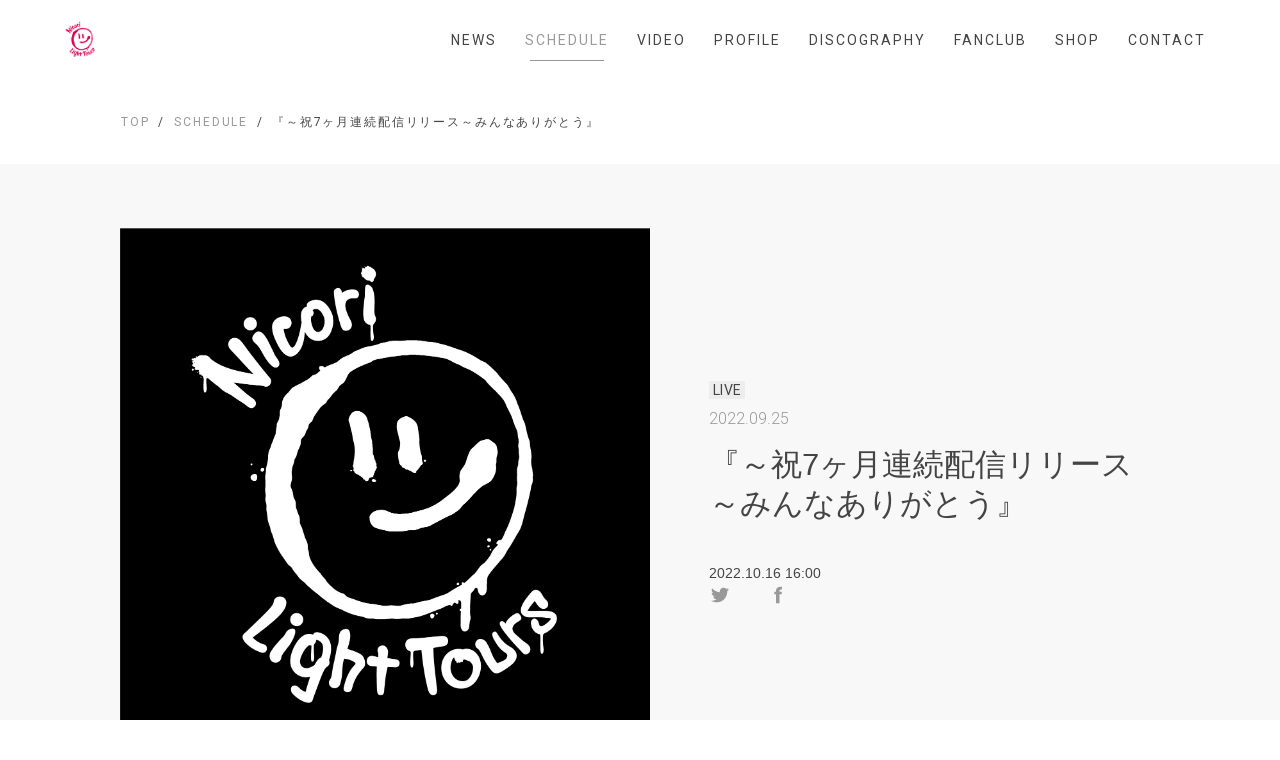

--- FILE ---
content_type: text/html; charset=utf-8
request_url: https://nicorilighttours.com/schedule/10503
body_size: 15133
content:
<!DOCTYPE html>
<html lang="ja">

<head>
  
  
<meta charset="UTF-8">
<title>『～祝7ヶ月連続配信リリース～みんなありがとう』 | Nicori Light Tours | ニコリライトツアーズ Official Site</title>
<meta name="viewport"
      content="width=device-width,initial-scale=1.0,minimum-scale=1.0,maximum-scale=1.0,user-scalable=no">
<link rel="stylesheet" type="text/css" href="/css/template_1/common.css">
<link rel="shortcut icon" href="https://storage.googleapis.com/image.fanicon.net/cms/1623056569431_QvOraZ1cVc.jpg">
<script src="https://ajax.googleapis.com/ajax/libs/jquery/2.1.4/jquery.min.js"></script>

<meta property="og:title" content="『～祝7ヶ月連続配信リリース～みんなありがとう』 | Nicori Light Tours | ニコリライトツアーズ Official Site"/>
<meta property="og:type" content="website"/>
<meta property="og:url" content="https://nicorilighttours.com/schedule/10503"/>
<meta property="og:image" content="https://storage.googleapis.com/image.fanicon.net/cms/1623058247039_31PgrzjfNm.jpg"/>
<meta property="og:image:width" content="1200"/>
<meta property="og:image:height" content="630"/>
<meta property="og:site_name" content="『～祝7ヶ月連続配信リリース～みんなありがとう』 | Nicori Light Tours | ニコリライトツアーズ Official Site">
<meta property="og:locale" content="ja_JP"/>

<meta name="twitter:card" content="summary_large_image">
<meta name="twitter:title" content="『～祝7ヶ月連続配信リリース～みんなありがとう』 | Nicori Light Tours | ニコリライトツアーズ Official Site">
<meta name="twitter:image" content="https://storage.googleapis.com/image.fanicon.net/cms/1623058247039_31PgrzjfNm.jpg"/>
<meta name="twitter:image:width" content="450">
<meta name="twitter:image:height" content="299">
<meta name="twitter:app:country" content="jp">



</head>

<body class="schedule-page">
<div class="">
  <header class="header">
  <div class="container">
    <div class="header__wrapper">
      <div class="header__logo">
        <a href="/"><img src="https://storage.googleapis.com/image.fanicon.net/cms/1623056565831_h5m4yNp7Di.jpg"></a>
      </div>
      <div class="header__nav">
        <nav class="header__nav-wrapper">
          <ul class="nav-list">
            
              <li class="nav-item">
                <a class="nav-item__link " href="/news">NEWS</a>
              </li>
            
              <li class="nav-item">
                <a class="nav-item__link active " href="/schedule">SCHEDULE</a>
              </li>
            
              <li class="nav-item">
                <a class="nav-item__link " href="/video">VIDEO</a>
              </li>
            
              <li class="nav-item">
                <a class="nav-item__link " href="/profile">PROFILE</a>
              </li>
            
              <li class="nav-item">
                <a class="nav-item__link " href="/discography">DISCOGRAPHY</a>
              </li>
            
            
              <li class="nav-item">
                <a class="nav-item__link" href="https://fanicon.net/fancommunities/3349" target="_blank">FANCLUB</a>
              </li>
            
            
              <li class="nav-item">
                <a class="nav-item__link" href="https://fanicon.net/web/shops/3349" target="_blank">SHOP</a>
              </li>
            
            
              <li class="nav-item">
                <a class="nav-item__link " href="/contact">CONTACT</a>
              </li>
            
          </ul>
        </nav>
      </div>
      <div class="header__nav-toggle">
        <div>
          <span></span>
          <span></span>
          <span></span>
        </div>
      </div>
    </div>
  </div>
</header>


  <div class="main">
    
    <div class="breadcrumbs">
  <div class="container">
    <ul class="breadcrumbs__wrapper">
      
      
        
          <li class="breadcrub">
            <a href="/" class="breadcrub__link">TOP</a>
          </li>
        
      
        
          <li class="breadcrub">
            <a href="/schedule" class="breadcrub__link">SCHEDULE</a>
          </li>
        
      
        
          <li class="breadcrub"> 『～祝7ヶ月連続配信リリース～みんなありがとう』</li>
        
      
    </ul>
  </div>
</div>


    <div class="article">

      <div class="article-header">
        <div class="container">
          <div class="article-header__wrapper">
            <div class="article-header__img">
              <div class="article-header__img-wrapper">
                <img src="https://storage.googleapis.com/image.fanicon.net/cms/1623058247039_31PgrzjfNm.jpg">
              </div>
            </div>
            <div class="article-header__text">
              <div class="item__date">
                
                  <span class="label">LIVE</span>
                
                <span class="date">2022.09.25
                  
                </span>
              </div>
              <h1 class="article-header__title">『～祝7ヶ月連続配信リリース～みんなありがとう』</h1>
              <div class="article-header__description">
                
                  <div class="article-header__description__date">2022.10.16 16:00</div>
                
                
              </div>
              <div class="article-header__social-icons">
                <a class="twitter-share-button"
                  href="https://twitter.com/intent/tweet?text=%E3%80%8E%EF%BD%9E%E7%A5%9D7%E3%83%B6%E6%9C%88%E9%80%A3%E7%B6%9A%E9%85%8D%E4%BF%A1%E3%83%AA%E3%83%AA%E3%83%BC%E3%82%B9%EF%BD%9E%E3%81%BF%E3%82%93%E3%81%AA%E3%81%82%E3%82%8A%E3%81%8C%E3%81%A8%E3%81%86%E3%80%8F&url=https://nicorilighttours.com/schedule/10503">
                  <img src="/images/template_1/logo_twitter_g.svg">
                </a>
                <a href="https://www.facebook.com/sharer/sharer.php?u=https://nicorilighttours.com/schedule/10503">
                  <img src="/images/template_1/logo_facebook_g.svg">
                </a>
              </div>
            </div>
          </div>
        </div>
      </div>

      <div class="article-body">
        <div class="container">
          <div class="article-body__wrapper">
            <div class="article-text">
              <p>3月から9月にかけて&quot;ニコリの日&quot;である25日に、7ヶ月連続で配信リリースをしたNicori Light Tours。<br />
無事に全7曲リリースを終えた&ldquo;7ヶ月連続配信リリース&rdquo;の終了を祝して、「～祝7ヶ月連続配信リリース～みんなありがとう」Streaming Liveを開催いたします。<br />
<br />
この日は、連続配信リリース曲に加え、バラードで構成したライブとなり、いつもの激しいロックなライブとは違い、少し大人な雰囲気となるライブとなります。<br />
Nicori Light Toursの&ldquo;新しい側面&rdquo;を感じてもらえるライブになると思います。<br />
<br />
公演当日は、Twitterにてハッシュタグ #7ヶ月連続配信リリース をつけて投稿ください。<br />
<br />
この公演も、有料ライブ配信チケットの券種は2種あります。<br />
1つは「ライブ配信視聴とアーカイブ視聴3日間」ですが、<br />
もう1つは、上記に加え、アーカイブデータを後日お送りさせていただくチケットとなります。<br />
アーカイブ視聴期間が終了しても、アーカイブデータがあればいつでもご視聴いただけます！<br />
(アーカイブデータはデータ準備完了次第、登録されたメールアドレスにダウンロード先URLをお知らせいたします。)<br />
<br />
【出演】<br />
Nicori Light Tours<br />
<br />
【配信日時】<br />
「～祝7ヶ月連続配信リリース～みんなありがとう」(※どなたでもご購入いただけます)<br />
2022年10月16日(日)<br />
OPEN 15:50 / START 16:00<br />
(配信アーカイブ視聴期間：2022年10月19日(水)23:59までの3日間)<br />
<br />
【チケット料金】<br />
①通常チケット：￥3,500(税込) ＋ 手数料<br />
②アーカイブデータ付きチケット￥7,000(税込) ＋ 手数料<br />
※アーカイブデータはデータ準備完了次第、登録されたメールアドレスにダウンロード先URLをお知らせいたします。<br />
当公演のアーカイブデータ送信メールは｢zaikonetwork@zaikomail.com｣で送信予定です。<br />
｢zaikonetwork@zaikomail.com｣からのメールを受信できるように設定をお願い致します。<br />
<br />
【チケット販売期間】<br />
「～祝7ヶ月連続配信リリース～みんなありがとう」<br />
2022年9月25日(日)21:00～2022年10月19日(水)22:00<br />
<br />
【チケット購入ページ】<br />
「～祝7ヶ月連続配信リリース～みんなありがとう」配信チケット購入ページ(ZAIKO)<br />
<a href="https://unitedproducts.zaiko.io/item/351261" target="_blank">https://unitedproducts.zaiko.io/item/351261</a><br />
<br />
【お支払い方法】<br />
各種クレジットカード、コンビニ決済、PayPal、WeChat、Alipay<br />
<br />
【お問い合わせ】<br />
ZAIKO(フォーム：<a href="https://zaiko.io/contactus" target="_blank">https://zaiko.io/contactus</a>)<br />
<br />
【ご注意】<br />
※購入、視聴にはZAIKOのアカウント登録が必要です。<br />
※チケット購入者のみ視聴可能です。<br />
※ご本人のZAIKOアカウント以外では視聴いただけません。<br />
※各イベントの開始5分前になりましたら、視聴ページをリロードしてください。<br />
※途中から視聴した場合はその時点からのライブ配信となり、生配信中は巻き戻しての再生はできません。<br />
※アーカイブ期間中は何度でも視聴可能です。<br />
※アーカイブ期間中にもチケット購入可能です。<br />
※本公演は有料での配信ライブです。一切の権利は主催者が有します。カメラ・スマートフォンなどによる画面録画・撮影・録音は全て禁止いたします。また、動画サイトなどへの無断転載・共有を行った場合、法的責任に問われる場合がございます。<br />
※インターネット回線やシステム上のトラブルにより、配信映像や音声の乱れ、公演の一時中断・途中終了の可能性がございます。<br />
※動画視聴には高速で安定したインターネット回線が必要です。インターネットの接続が不安定な場合、配信クオリティが低下する可能性があります。お客様起因による視聴トラブルについては、配信者、及び当社は一切の責任を負いません。<br />
※閲覧に関わるインターネット通信費用はお客様のご負担となります。<br />
※データ通信量が多くなることが想定されるため、Wi-Fiのご利用を推奨いたします。<br />
※チケットご購入後の公演延期・中止以外の理由に伴うキャンセル・変更・払い戻しはできません。<br />
<br />
【動画視聴における推奨環境】<br />
[スマートフォン、タブレット]<br />
iOS 11.0以降(Safari最新バージョン)<br />
Android OS 5.0以降(Google Chrome最新バージョン)<br />
<br />
[パソコン]<br />
Windows 10以上/ MacOS 10.9以上(最新バージョンのGoogle Chrome、Safari、MS Edge、Firefox)のいずれかを視聴の際に必ずご用意ください。<br />
ご購入前に必ず推奨環境にて視聴が可能かご確認ください。<br />
また、端末やソフトウェアの故障や損傷がないことも確認してください。<br />
推奨環境以外は一切のサポートを致しかねます。<br />
<br />
▼下記よりライブ配信の視聴をお試しください。<br />
<a href="https://streaming.zaiko.io/buy/1mvO:5lN:73deb" target="_blank">https://streaming.zaiko.io/buy/1mvO:5lN:73deb</a><br />
<br />
【通信環境について】<br />
動画視聴には高速で安定したインターネット回線が必要です。<br />
圏外や電波が弱い場所ではないか、パケット残容量はあるかを必ず事前に確認してください。<br />
共有WiFiを使っている場合は、使用していない端末のWiFiをOFFにする、ルータとの間に障害となる物を置かないなど工夫してください。<br />
また、人混みやコンクリートで囲まれた場所は避けてください。<br />
本サービスを快適にご利用いただくため、上記事項をご確認の上本サービスをご利用ください。<br />
またお客様起因による視聴トラブルについては、配信者、及び当社は一切の責任を負いません。&nbsp;<br />
「注意事項」や「動画視聴における推奨環境」「通信環境について」に関する最新情報はZAIKOサイト内でご確認ください。https://zaiko.io/support<br />
<br />
▼ご自身のインターネット速度は下記よりご確認いただけます。<br />
<a href="https://fast.com/ja/" target="_blank">https://fast.com/ja/</a><br />
<br />
【新型コロナウイルス感染症対策に関して】<br />
ライブ配信に参加するメンバー及びスタッフの事前検温等、体調チェックを行うこと。<br />
配信場所内での「3密」を配慮した上で実施いたします。</p>

            </div>
          </div>
        </div>
      </div>

      <div class="pagination">
        <div class="container">
          <ul class="pagination__list">
            <li class="pagination__item">
              <a href="/schedule" class="pagination__link" onclick="history.back(); return false">BACK</a>
            </li>
          </ul>
        </div>
      </div>

    </div>
  </div>

  <footer class="footer">
  <div class="footer__social-icons">
    
      
        <a href="https://twitter.com/N__L__Tours" target="_blank" title=""><img src="/images/template_1/logo_twitter_g.svg"></a>
      
    
      
        <a href="https://www.youtube.com/channel/UCFQSqRA_3lkJBGEFH-odgZQ" target="_blank" title=""><img src="/images/template_1/logo_youtube_g.png"></a>
      
    
      
        <a href="https://www.tiktok.com/@n__l__tours?_t=8pdtkJOwA6c&amp;_r=1" target="_blank" title=""><img src="/images/template_1/logo_tik_tok_g.svg"></a>
      
    
      
        <a href="https://www.instagram.com/nicorilighttours/" target="_blank" title=""><img src="/images/template_1/logo_instagram_g.png"></a>
      
    
  </div>
  <div class="footer__copyright">@Nicori Light Tours | ニコリライトツアーズ Official Site</div>
  <div class="footer__powerd-by">Powered by Fanicon</div>
</footer>

</div>
<script src="/js/template_1/main.js"></script>


</body>

</html>


--- FILE ---
content_type: text/css
request_url: https://nicorilighttours.com/css/template_1/common.css
body_size: 48354
content:
@charset "UTF-8";
@import url("https://cdnjs.cloudflare.com/ajax/libs/Swiper/4.5.0/css/swiper.min.css");
@import url("https://fonts.googleapis.com/css2?family=Roboto+Condensed:wght@300&family=Roboto:ital,wght@0,100;0,300;0,400;0,500;0,700;1,100;1,300&display=swap");
html,
body,
h1,
h2,
h3,
h4,
h5,
ul,
ol,
dl,
li,
dt,
dd,
p,
div,
figure,
span,
img,
a,
table,
tr,
th,
td {
  margin: 0;
  padding: 0;
  border: 0;
  font-weight: normal;
  font-size: 100%;
  vertical-align: baseline;
  box-sizing: border-box; }

article,
header,
footer,
aside,
figure,
figcaption,
nav,
section {
  display: block; }

body {
  line-height: 1; }

ol,
ul {
  list-style: none;
  list-style-type: none; }

html {
  font-size: 62.5%; }

/**/
/**/
body {
  font-family: -apple-system, BlinkMacSystemFont, "Helvetica Neue", "Hiragino Kaku Gothic ProN", "游ゴシック Medium", YuGothic, YuGothicM, メイリオ, Meiryo, sans-serif;
  font-size: 1.4rem;
  -webkit-text-size-adjust: 100%;
  word-wrap: break-word;
  overflow-wrap: break-word; }
  @media screen and (min-width: 768px) {
    body {
      font-size: 1.6rem; } }

::selection {
  background: #FFEBF4;
  color: #999999; }

*, *:before, *:after {
  box-sizing: border-box;
  color: #444444; }

a {
  cursor: pointer;
  text-decoration: none; }

h1 {
  line-height: 1.3; }

h2 {
  line-height: 1.35; }

h3 {
  line-height: 1.4; }

P {
  font-weight: normal;
  line-height: 1.5;
  letter-spacing: 0;
  color: #444444; }
  P:last-child {
    margin-bottom: 0; }

img {
  width: 100%;
  vertical-align: bottom; }

.pc-elm {
  display: inline-block !important; }
  @media screen and (max-width: 767px) {
    .pc-elm {
      display: none !important; } }

.sp-elm {
  display: none !important; }
  @media screen and (max-width: 767px) {
    .sp-elm {
      display: inline-block !important; } }

/******************************************************************************************************************* common ***/
.nav-item__link, .view-more__wrapper, .twitter-account, .breadcrub, .category, .article .pagination__link, .discography-item__info, .track-disc__disc, .song__name, .schedule-header {
  font-family: "Roboto", sans-serif;
  font-size: 1.0rem;
  font-weight: 400;
  line-height: 1;
  letter-spacing: .2rem; }

.header__wrapper, .date, .view-more__wrapper, .info__wrapper, .info-content__title, .top-video__title, .top-video__item-wrapper, .twitter__wrapper, .twitter__title, .content-twitter__wrapper, .footer, .footer__social-icons, .breadcrumbs__wrapper, .contents-header__wrapper, .contents-category, .category, .item__date, .pagination__list, .pagination__link, .article-header__wrapper, .article-figure, .video__wrapper, .members__list, .member, .member__info, .member__social-icons, .discography__list, .discography-item__wrapper, .discography-item__label, .article-discography, .article-discography__disc, .schedule-header__wrapper, .contact-form__item {
  display: flex;
  align-items: center;
  justify-content: center; }

.container {
  position: relative;
  width: 100%;
  height: 100%;
  max-width: calc(1200px + 9.375% * 2);
  padding: 0 9.375%;
  margin: 0 auto; }

.header {
  position: fixed;
  z-index: 199;
  top: 0;
  left: 0;
  display: flex;
  align-items: center;
  justify-content: center;
  width: 100%;
  height: 80px;
  background-color: #ffffff; }
  .header__wrapper {
    position: relative;
    width: 100%;
    justify-content: space-between; }
  .header__logo {
    height: 42px; }
    .header__logo img {
      width: auto;
      height: 100%; }
  .header__nav-toggle {
    display: none; }
  .header .container {
    display: flex;
    align-items: center;
    justify-content: center;
    width: 100%;
    max-width: none;
    padding: 0 60px; }

.nav-list {
  display: flex; }

.nav-item {
  margin-left: 10px;
  margin-right: 10px; }
  .nav-item__link {
    position: relative;
    padding-right: 4px;
    padding-left: 4px;
    font-size: 1.4rem;
    letter-spacing: .2rem;
    color: #444444;
    transition: all 0.2s ease 0s; }
    .nav-item__link:before {
      position: absolute;
      bottom: -13px;
      left: 10%;
      content: '';
      width: 80%;
      height: 1px;
      background-color: #444444;
      transform: scale(0, 1);
      transform-origin: center top;
      transition: transform .2s; }
    .nav-item__link:hover:before {
      transform: scale(1, 1); }
    .nav-item__link.active {
      color: #999999; }
      .nav-item__link.active:before {
        background-color: #999999;
        transform: scale(1, 1); }

.label {
  font-family: "Roboto", sans-serif;
  font-size: 1.2rem;
  font-weight: 400;
  line-height: 1;
  letter-spacing: 0.04rem;
  text-indent: 0.02rem;
  color: #444444;
  word-break: break-all;
  padding: 2px 4px;
  margin-bottom: 6px;
  background-color: #ededed; }

.date {
  transition: all 0.2s ease;
  font-family: "Roboto", sans-serif;
  font-weight: 300;
  color: #999999; }

.new {
  font-family: "Roboto", sans-serif;
  font-size: 1.0rem;
  font-weight: 500;
  letter-spacing: 0.167rem;
  text-indent: 0.0835rem;
  color: #ffffff;
  padding: 3px 5px;
  margin-left: 8px;
  border-radius: 50px;
  background-color: #f10000;
  transition: all 0.2s ease; }

.main {
  position: relative;
  z-index: 100;
  min-height: calc(100vh - 363px);
  padding-top: 80px;
  padding-bottom: 150px;
  overflow: hidden; }

/******************************************************************************************************************* home ***/
.home .header:before {
  content: "";
  position: absolute;
  top: 0;
  left: 0;
  display: block;
  width: 100%;
  height: 100%;
  background-color: #ffffff;
  transform: translateY(-100%);
  transition: all 0.2s ease 0.1s; }
.home .header.fix:before {
  transform: translateY(0); }

.view-more {
  position: relative;
  z-index: 1;
  display: flex;
  align-items: center;
  justify-content: center; }
  .view-more__wrapper {
    position: relative;
    padding: 10px 30px 10px 17px;
    font-size: 1.4rem;
    letter-spacing: .183rem;
    color: #999999;
    border: .9px solid #bcbcbc; }
    .view-more__wrapper:before {
      content: '';
      position: absolute;
      z-index: -1;
      top: 0;
      right: 0;
      bottom: 0;
      left: 0;
      background-color: #FFEBF4;
      opacity: 0;
      transform: translateX(-10px);
      transition: 0.3s ease-in-out; }
    .view-more__wrapper:after {
      content: "";
      display: block;
      position: absolute;
      right: 17px;
      top: 50%;
      width: 6px;
      height: 11px;
      background-image: url("/images/1751/arrow.svg");
      background-repeat: no-repeat;
      background-position: center center;
      background-size: 100%;
      vertical-align: bottom;
      transform: translateY(-50%);
      transition: 0.4s ease; }
    .view-more__wrapper:hover:before {
      opacity: 1;
      transform: translateX(0); }
    .view-more__wrapper:hover:after {
      right: 14px; }

.intro {
  width: 100%;
  max-width: 1600px;
  height: calc(100vh - 80px);
  margin: 0 auto;
  padding: 0 80px 80px; }

.key-visual {
  width: 100%;
  height: 100%;
  background-repeat: no-repeat;
  background-position: center center;
  background-size: cover; }

.swiper-container {
  padding-bottom: 60px;
  overflow: visible; }

.swiper-slide {
  border: 1px solid #DCDCDC; }

.swiper-pagination {
  bottom: 0 !important; }

.swiper-pagination-bullet {
  width: 10px;
  height: 10px;
  margin: 0 8px !important;
  background-color: transparent;
  border: 1px solid #DCDCDC;
  opacity: 1; }

.swiper-pagination-bullet-active {
  background-color: #999999;
  border: 1px solid #999999; }

.topics {
  padding-bottom: 120px; }

.info {
  position: relative;
  z-index: 100;
  padding-bottom: 150px; }
  .info__wrapper {
    align-items: stretch;
    justify-content: space-between; }

.info-content {
  position: relative;
  width: 100%; }
  .info-content__title {
    font-family: "Roboto", sans-serif;
    font-size: 4rem;
    font-style: italic;
    letter-spacing: 0.522rem;
    text-indent: 0.261rem;
    line-height: 1;
    color: #444444;
    position: relative;
    margin-bottom: 52px; }
    .info-content__title span {
      position: relative;
      display: block;
      vertical-align: bottom; }
      .info-content__title span em {
        position: relative;
        z-index: 10;
        font-weight: 100; }
      .info-content__title span:after {
        content: "";
        position: absolute;
        z-index: 9;
        bottom: 0;
        left: -10px;
        display: block;
        width: calc(100% + 20px);
        height: 18px;
        background-color: #FFEBF4; }
  .info-content__wrapper {
    position: relative;
    padding: 0 30px; }

.top-video {
  position: relative;
  z-index: 99;
  padding-bottom: 150px; }
  .top-video__container {
    position: relative; }
  .top-video__title {
    justify-content: flex-start;
    position: relative;
    z-index: 100;
    font-family: "Roboto", sans-serif;
    font-size: 6.8rem;
    font-weight: 100;
    font-style: italic;
    letter-spacing: 0.887rem;
    text-indent: 0.4435rem;
    line-height: 1;
    color: #444444;
    max-width: 1440px;
    padding-left: calc(5.31966813133% + 60px);
    margin: 0 auto 30px; }
    .top-video__title span {
      position: relative;
      display: block;
      vertical-align: bottom; }
      .top-video__title span em {
        position: relative;
        z-index: 10;
        font-weight: 100; }
      .top-video__title span:after {
        content: "";
        position: absolute;
        z-index: 9;
        bottom: 0;
        left: -14px;
        display: block;
        width: calc(100% + 28px);
        height: 24px;
        background-color: #FFEBF4; }
  .top-video__item-container {
    background-color: #f8f8f8;
    padding: 100px 0; }
  .top-video__item-wrapper {
    position: relative;
    justify-content: space-around;
    justify-content: space-evenly;
    align-items: flex-start;
    width: 100%;
    max-width: 1440px;
    margin: 0 auto; }
  .top-video__item {
    width: 42.020497803%; }
    @media screen and (min-width: 768px) {
      .top-video__item:nth-of-type(2) {
        margin-top: -150px; } }
  .top-video__img {
    position: relative;
    z-index: 101;
    width: 100%;
    margin-bottom: 20px; }
    .top-video__img:before {
      content: "";
      display: block;
      padding-top: 56.25%; }
  .top-video__img-wrapper {
    position: absolute;
    z-index: 101;
    top: 0;
    left: 0;
    bottom: 0;
    right: 0; }
    .top-video__img-wrapper iframe {
      width: 100%;
      height: 100%; }
  .top-video__text {
    position: relative;
    z-index: 102;
    margin: 0 10px; }
  .top-video__text-title {
    font-size: 2.4rem;
    font-weight: 300;
    line-height: 1.5;
    color: #444444; }
  @media screen and (min-width: 768px) {
    .top-video .view-more {
      position: absolute;
      top: calc(100% + 4px);
      right: calc(5.31966813133% + 32px); } }

.twitter {
  position: relative;
  z-index: 100; }
  .twitter__wrapper {
    flex-direction: column; }
  .twitter__title {
    position: relative;
    margin-bottom: 80px;
    z-index: 100;
    font-family: "Roboto", sans-serif;
    font-size: 6.8rem;
    font-weight: 100;
    font-style: italic;
    letter-spacing: 0.887rem;
    text-indent: 0.4435rem;
    line-height: 1;
    color: #444444; }
    .twitter__title span {
      position: relative;
      display: block;
      vertical-align: bottom; }
      .twitter__title span em {
        position: relative;
        z-index: 10;
        font-weight: 100; }
      .twitter__title span:after {
        content: "";
        position: absolute;
        z-index: 9;
        bottom: 0;
        left: -14px;
        display: block;
        width: calc(100% + 28px);
        height: 24px;
        background-color: #FFEBF4; }

.content-twitter {
  width: 100%; }

.tweet {
  width: 100%;
  max-width: 600px;
  padding: 0 20px; }
  .tweet__wrapper {
    height: 300px;
    background-color: #ffffff;
    overflow-y: scroll;
    border: 1px solid #DCDCDC;
    border-radius: 3px; }

.twitter-account {
  margin-left: 20px;
  margin-bottom: 20px;
  font-size: 3.2rem;
  font-weight: 100;
  letter-spacing: 0.417rem;
  text-indent: 0.2085rem;
  color: #444444; }

.instagram-media {
  margin: 0 !important;
  border-style: none !important;
  border-bottom: 1px solid #DCDCDC; }

.footer {
  flex-direction: column;
  padding-bottom: 80px; }
  .footer__social-icons a {
    padding: 0 12px; }
  .footer__social-icons img {
    width: 24px;
    height: auto; }
  .footer__copyright {
    margin-top: 42px;
    font-size: 1.2rem;
    font-weight: normal;
    line-height: 1;
    letter-spacing: 0.157rem;
    text-indent: 0.0785rem;
    color: #444444; }
  .footer__powerd-by {
    margin-top: 12px;
    font-size: 1.1rem;
    line-height: 1;
    color: #999999; }

/*******************************************************************************************************************  content page***/
.breadcrumbs {
  padding: 36px 0; }
  .breadcrumbs__wrapper {
    justify-content: flex-start; }

.breadcrub {
  display: flex;
  flex-wrap: nowrap;
  font-size: 1.2rem;
  letter-spacing: 0.186rem;
  text-indent: 0.093rem;
  color: #444444; }
  .breadcrub:nth-of-type(3) {
    overflow: hidden;
    text-overflow: ellipsis;
    white-space: nowrap;
    max-width: 400px; }
  .breadcrub + .breadcrub:before {
    content: "/";
    margin: 0 8px; }
  .breadcrub__link {
    color: #999999; }
    .breadcrub__link:hover {
      opacity: .8; }

.contents-header {
  padding-bottom: 66px; }
  .contents-header__wrapper {
    align-items: flex-start;
    justify-content: flex-start;
    flex-direction: column; }

.contents-title {
  margin-left: 43px;
  margin-right: 80px;
  font-family: "Roboto", sans-serif;
  font-size: 6.8rem;
  font-weight: 100;
  font-style: italic;
  letter-spacing: 0.887rem;
  text-indent: 0.4435rem;
  line-height: 1;
  color: #444444; }
  .contents-title span {
    position: relative;
    display: block;
    vertical-align: bottom; }
    .contents-title span em {
      position: relative;
      z-index: 10;
      font-weight: 100; }
    .contents-title span:after {
      content: "";
      position: absolute;
      z-index: 9;
      bottom: 0;
      left: -14px;
      display: block;
      width: calc(100% + 28px);
      height: 24px;
      background-color: #FFEBF4; }

.contents-category {
  flex-wrap: wrap;
  width: 100%;
  padding-top: 36px; }

.category {
  font-size: 1.6rem;
  font-weight: 100;
  letter-spacing: 0.04rem;
  text-indent: 0.02rem;
  color: #999999;
  margin-bottom: 8px; }
  .category + .category:before {
    content: "|";
    margin: 0 20px;
    font-weight: 100 !important;
    color: #999999 !important; }
  .category.active {
    font-weight: 700;
    color: #444444; }
  .category a {
    font-weight: 100;
    color: #999999;
    transition: all 0.2s ease 0.1s; }
    .category a:hover {
      font-weight: bold;
      color: #444444; }
      .category a:hover:before {
        font-weight: 100; }

.contents__wrapper {
  display: flex;
  flex-wrap: wrap;
  justify-content: flex-start;
  margin-left: -20px;
  margin-right: -20px; }

.item {
  position: relative;
  width: 33.3333333333%;
  padding: 0 20px;
  margin-bottom: 60px; }
  .item__wrapper {
    position: relative;
    display: flex;
    flex-direction: column;
    align-items: flex-start;
    width: 100%; }
    .item__wrapper:hover .item__thumb-wrapper img {
      transform: scale(1.2); }
  .item__thumb {
    position: relative;
    width: 100%;
    margin-bottom: 10px;
    background-color: #f8f8f8;
    border: 1px solid #DCDCDC;
    overflow: hidden; }
    .item__thumb:before {
      content: "";
      display: block;
      padding-top: 56.25%; }
  .item__thumb-wrapper {
    position: absolute;
    top: 0;
    left: 0;
    bottom: 0;
    right: 0; }
    .item__thumb-wrapper img {
      height: 100%;
      object-fit: cover;
      transition: all 5.6s cubic-bezier(0.06, 1, 0.2, 1) 0s; }
  .item__info {
    width: 100%;
    padding: 0 5px; }
  .item__date {
    position: relative;
    z-index: 102;
    justify-content: flex-start;
    flex-direction: column;
    align-items: flex-start;
    width: 100%;
    margin-bottom: 8px;
    font-family: "Roboto Condensed", sans-serif;
    font-size: 1.4rem;
    line-height: 1;
    letter-spacing: 0;
    color: #999999; }
  .item__title {
    position: relative;
    z-index: 102;
    width: 100%;
    font-size: 1.6rem;
    font-weight: 300;
    line-height: 1.4;
    color: #444444; }

.pagination__item {
  margin: 0 4px; }
.pagination__link {
  font-family: "Roboto Condensed", sans-serif;
  width: 36px;
  height: 36px;
  font-size: 1.4rem;
  font-weight: 900;
  letter-spacing: .1rem;
  text-indent: .1rem;
  color: #999999; }
  .pagination__link img {
    width: 40px; }
  .pagination__link.active {
    position: relative;
    color: #444444; }
    .pagination__link.active:before {
      content: "";
      position: absolute;
      top: -1px;
      left: -1px;
      display: block;
      width: 100%;
      height: 100%;
      border-radius: 50%;
      border: 1px solid #444444; }

/*******************************************************************************************************************  article page***/
.article .item__date {
  padding-bottom: 10px;
  font-size: 1.6rem; }
.article .label {
  font-size: 1.4rem;
  margin-bottom: 12px; }
.article .new {
  font-size: 1.2rem; }
.article .pagination__list {
  justify-content: flex-end;
  max-width: 800px;
  margin: 0 auto; }
.article .pagination__link {
  display: flex;
  align-items: center;
  justify-content: flex-end;
  width: auto;
  height: auto;
  font-size: 1.2rem;
  color: #999999;
  transition: all .2s ease; }
  .article .pagination__link:before {
    display: block;
    content: "";
    width: 4px;
    height: 1px;
    margin-right: 3px;
    background-color: #999999;
    transition: all .4s ease; }
  .article .pagination__link:hover {
    color: #444444; }
    .article .pagination__link:hover:before {
      width: 12px;
      background-color: #444444; }

.article-header {
  width: 100%;
  padding: 5% 0;
  background-color: #f8f8f8; }
  .article-header__wrapper {
    justify-content: space-between; }
  .article-header__img {
    width: 50.943396226%;
    height: 100%; }
    .article-header__img img {
      height: 100%;
      max-height: 580px;
      object-fit: contain;
      object-position: right center; }
  .article-header__img-wrapper {
    width: 100%;
    height: 100%; }
  .article-header__text {
    width: 43.396226415%; }
  .article-header__title {
    padding-bottom: 40px;
    font-size: 2.4vw;
    font-weight: 300;
    line-height: 1.3; }
  .article-header__description {
    font-size: 1.4rem;
    font-weight: normal;
    line-height: 1.5; }
    .article-header__description__date + .article-header__description__place {
      margin-top: 10px; }
  .article-header__social-icons {
    display: flex;
    justify-content: space-between;
    align-items: center;
    width: 80px; }
    .article-header__social-icons a {
      width: 22px; }
  .article-header__release {
    font-family: "Roboto", sans-serif;
    font-size: 1.6rem;
    font-weight: 900;
    line-height: 1;
    letter-spacing: .04rem; }

.article-body {
  padding: 40px 0 80px; }
  .article-body__wrapper {
    max-width: 75.4716981132%;
    margin: 0 auto; }

.article-text h1 {
  font-size: 2.4rem;
  margin-bottom: 30px; }
.article-text h2 {
  font-size: 2.0rem;
  margin-bottom: 20px; }
  .article-text h2 + h3 {
    margin-top: 30px; }
.article-text h3 {
  font-size: 1.8rem;
  margin-bottom: 20px; }
.article-text p {
  margin-bottom: 20px;
  font-size: 1.6rem;
  font-weight: 300;
  line-height: 1.76; }
  .article-text p img {
    max-height: 420px;
    margin: 20px 0;
    object-fit: contain; }
  .article-text p + h1 {
    margin-top: 50px; }
  .article-text p + h2 {
    margin-top: 40px; }
  .article-text p + h3 {
    margin-top: 30px; }
.article-text ul {
  margin-bottom: 20px; }
  .article-text ul + h1 {
    margin-top: 50px; }
  .article-text ul + h2 {
    margin-top: 40px; }
  .article-text ul + h3 {
    margin-top: 30px; }
.article-text li {
  margin-bottom: 14px;
  font-size: 1.6rem;
  font-weight: normal;
  line-height: 1.76; }
.article-text a {
  margin-bottom: 20px;
  color: #FF6490;
  text-decoration: underline; }
.article-text small {
  font-size: 1.2rem;
  line-height: 1.4;
  display: inherit; }
.article-text td {
  margin-bottom: 20px;
  font-size: 1.6rem;
  font-weight: normal;
  line-height: 1.6; }
.article-text img {
  object-fit: contain; }

.article-figure {
  justify-content: flex-start;
  padding-top: 60px; }

.figure {
  width: 90px;
  height: 90px;
  border-radius: 4px;
  overflow: hidden; }
  .figure + .figure {
    margin-left: 1px; }
  .figure img {
    width: 90px;
    height: 90px;
    object-fit: cover; }

/*******************************************************************************************************************  video page***/
.video {
  padding: 30px 0;
  color: #444444;
  background-color: #ffffff;
  transition: all 0.2s ease; }
  .video:hover {
    background-color: #FFEBF4;
    transition: all 0.2s ease 0.1s; }
  .video__wrapper {
    justify-content: space-between;
    height: 100%; }
  .video__thumb {
    position: relative;
    width: 50.9433962264%; }
    .video__thumb:before {
      content: "";
      display: block;
      padding-top: 56.25%; }
  .video__thumb-wrapper {
    position: absolute;
    top: 0;
    left: 0;
    bottom: 0;
    right: 0; }
    .video__thumb-wrapper iframe {
      width: 100%;
      height: 100%; }
  .video__text {
    width: 43.3962264151%; }
  .video__title {
    padding-bottom: 20px;
    font-size: 2.6rem;
    font-weight: 300;
    line-height: 1.5;
    transition: all 0.2s ease; }
  .video__social-icons {
    display: flex;
    justify-content: space-between;
    align-items: center;
    width: 80px; }
    .video__social-icons a {
      width: 22px; }

/*******************************************************************************************************************  free page***/
.free-content img {
  height: auto; }

/*******************************************************************************************************************  profile page***/
.hero {
  width: 100%;
  max-width: 1600px;
  height: 480px;
  margin: -96px auto 0;
  padding: 0 60px; }

.hero-img {
  width: 100%;
  height: 100%;
  background-color: #f8f8f8;
  background-repeat: no-repeat;
  background-position: center center;
  background-size: cover; }

.profile-text {
  margin: -80px 0 80px; }
  .profile-text__container {
    display: flex;
    justify-content: flex-start;
    width: 100%;
    max-width: 1600px;
    padding-left: 130px;
    margin: 0 auto; }
  .profile-text__wrapper {
    padding: 36px 65px 46px 47px;
    background-color: #F8F8F8; }
    .profile-text__wrapper p {
      font-size: 1.6rem;
      font-weight: 300;
      line-height: 2.25; }

.members .container {
  max-width: 1080px; }
.members__list {
  flex-direction: column; }

.member {
  justify-content: space-between;
  align-items: flex-start;
  width: 100%;
  padding-bottom: 80px; }
  .member__avatar {
    position: relative;
    width: 39.09090909%; }
    .member__avatar img {
      object-fit: cover; }
  .member__info {
    flex-direction: column;
    align-items: flex-start;
    width: 52.954545454%; }
  .member__name {
    margin-bottom: 32px;
    font-size: 4.8rem;
    font-weight: 200;
    line-height: 1; }
  .member__position {
    font-family: "Roboto", sans-serif;
    font-size: 1.6rem;
    font-weight: 300;
    font-style: italic;
    line-height: 1;
    letter-spacing: 0.229rem;
    text-indent: 0.1145rem;
    color: #444444;
    margin-bottom: 16px; }
  .member__text {
    margin-bottom: 20px; }
    .member__text p {
      font-size: 1.8rem;
      font-weight: 300;
      line-height: 1.6;
      white-space: pre-line; }
  .member__social-icons a {
    width: 28px; }
    .member__social-icons a + a {
      margin-left: 20px; }

/*******************************************************************************************************************  discography page***/
.discography__wrapper {
  position: relative;
  padding-top: 120px; }
  .discography__wrapper:before {
    content: "";
    display: block;
    position: absolute;
    z-index: 100;
    top: 50px;
    left: 50%;
    width: 350px;
    height: calc(100% - 50px);
    background-color: #f8f8f8;
    border-radius: 16px;
    transform: translateX(-50%); }
.discography__list {
  position: relative;
  z-index: 101;
  align-items: flex-start;
  justify-content: space-between;
  flex-wrap: wrap; }

.discography-item {
  width: 47.641509434%;
  padding-bottom: 100px; }
  .discography-item:nth-child(odd) .discography-item__wrapper {
    padding-bottom: 120px;
    margin-top: -120px; }
  .discography-item__wrapper {
    align-items: flex-start;
    justify-content: space-between; }
  .discography-item__img {
    width: 49.504950495%;
    background-color: #ffffff;
    box-shadow: 0 19px 30px -8px rgba(0, 0, 0, 0.3);
    overflow: hidden; }
    .discography-item__img img {
      transition: all 5.6s cubic-bezier(0.06, 1, 0.2, 1) 0s; }
    .discography-item__img:hover img {
      transform: scale(1.2); }
  .discography-item__info {
    width: 43.564356435%;
    padding-top: 40px; }
  .discography-item__label {
    position: relative;
    justify-content: flex-start;
    margin-bottom: 10px; }
    .discography-item__label .label {
      margin: 0; }
  .discography-item__title {
    margin-bottom: 25px; }
  .discography-item h2 {
    font-size: 3.2rem;
    font-weight: 300;
    line-height: 1.1;
    letter-spacing: .01rem; }
  .discography-item__release {
    font-size: 1.2rem;
    font-weight: 700;
    letter-spacing: .01rem; }

/*******************************************************************************************************************  detail discography page***/
.detail-discography .article-header__title {
  font-size: 4.8rem; }
.detail-discography .item__date {
  flex-direction: row; }
.detail-discography .label {
  margin-bottom: 0; }

.article-discography {
  align-items: flex-start; }
  .article-discography__disc {
    flex-wrap: wrap;
    justify-content: space-between;
    align-items: flex-start;
    width: 62.5%; }
  .article-discography__description {
    position: relative;
    width: 31.25%;
    padding-left: 6.25%;
    margin-left: 6.25%;
    font-size: 1.4rem;
    font-weight: normal; }
    .article-discography__description:before {
      content: "";
      display: block;
      position: absolute;
      left: 0;
      top: 0;
      width: 1px;
      height: 80px;
      background-color: #DCDCDC;
      transform: scaleX(0.5);
      transform-origin: 100% 0; }
    .article-discography__description h1 {
      font-size: 2.0rem; }
      .article-discography__description h1 + h1 {
        margin-top: 20px; }
      .article-discography__description h1 + h2 {
        margin-top: 20px; }
      .article-discography__description h1 + h3 {
        margin-top: 20px; }
      .article-discography__description h1 + p {
        margin-top: 20px; }
    .article-discography__description h2 {
      font-size: 1.8rem; }
      .article-discography__description h2 + h1 {
        margin-top: 20px; }
      .article-discography__description h2 + h2 {
        margin-top: 20px; }
      .article-discography__description h2 + h3 {
        margin-top: 20px; }
      .article-discography__description h2 + p {
        margin-top: 20px; }
    .article-discography__description h3 {
      font-size: 1.6rem; }
      .article-discography__description h3 + h1 {
        margin-top: 20px; }
      .article-discography__description h3 + h2 {
        margin-top: 20px; }
      .article-discography__description h3 + h3 {
        margin-top: 20px; }
      .article-discography__description h3 + p {
        margin-top: 20px; }
    .article-discography__description p {
      font-size: 1.2rem; }
      .article-discography__description p + h1 {
        margin-top: 20px; }
      .article-discography__description p + h2 {
        margin-top: 20px; }
      .article-discography__description p + h3 {
        margin-top: 20px; }
      .article-discography__description p + p {
        margin-top: 20px; }
    .article-discography__description a {
      color: #FF6490;
      text-decoration: underline; }

.track-disc {
  width: 45%;
  margin-bottom: 40px; }
  .track-disc__list {
    list-style: decimal; }
  .track-disc__disc {
    margin-bottom: 10px;
    font-size: 1.4rem;
    font-weight: 300;
    letter-spacing: .05rem;
    color: #999999; }

.song__name {
  margin-bottom: 6px;
  font-size: 1.6rem;
  line-height: 1.5;
  letter-spacing: .02rem; }

/*******************************************************************************************************************  schedule page***/
.page-schedule .item__date {
  align-items: center;
  flex-direction: row; }
  .page-schedule .item__date span {
    margin-bottom: 0; }

@media screen and (min-width: 768px) {
  .page-schedule .item {
    display: flex;
    flex-direction: column;
    width: 14.2857142857%;
    height: 220px;
    padding: 0;
    margin: 0;
    border-right: 0.9px solid #DCDCDC;
    border-bottom: 0.9px solid #DCDCDC;
    background-color: #ffffff; }
    .page-schedule .item:nth-of-type(7n-6) {
      border-left: 0.9px solid #DCDCDC; }
    .page-schedule .item:nth-of-type(7n-7), .page-schedule .item:nth-of-type(7n-6) {
      background-color: #f8f8f8; }
      .page-schedule .item:nth-of-type(7n-7) .day, .page-schedule .item:nth-of-type(7n-6) .day {
        color: #444444; }
    .page-schedule .item:first-child, .page-schedule .item:nth-of-type(2), .page-schedule .item:nth-of-type(3), .page-schedule .item:nth-of-type(4), .page-schedule .item:nth-of-type(5), .page-schedule .item:nth-of-type(6), .page-schedule .item:nth-of-type(7) {
      border-top: 0.9px solid #DCDCDC; }
    .page-schedule .item__wrapper {
      position: relative;
      z-index: 100;
      width: 100%;
      height: 100%;
      padding: 15px;
      overflow: hidden; }
      .page-schedule .item__wrapper:first-of-type {
        padding-top: 40px; }
      .page-schedule .item__wrapper + .item__wrapper:before {
        content: "";
        display: block;
        position: absolute;
        z-index: 101;
        top: 0;
        left: 50%;
        width: calc(100% - 15px * 2);
        height: 1px;
        background-color: #dcdcdc;
        transform: translateX(-50%); }
    .page-schedule .item__thumb {
      position: absolute;
      z-index: 100;
      top: 0;
      left: 0;
      width: 100%;
      height: 100%;
      margin: 0;
      border-radius: 0;
      border-style: none; }
      .page-schedule .item__thumb:before {
        position: absolute;
        z-index: 101;
        top: 0;
        bottom: 0;
        left: 0;
        right: 0;
        padding: 0;
        background-color: rgba(0, 0, 0, 0.55); }
    .page-schedule .item__info-wrapper {
      height: 100%;
      padding: 5px 15px 15px 15px; }
    .page-schedule .item__info {
      position: relative;
      z-index: 102;
      display: flex;
      flex-direction: column;
      width: 100%;
      height: 100%;
      padding: 0;
      overflow-y: scroll; }
    .page-schedule .item__title {
      display: block;
      height: 100%;
      font-size: 1.0rem;
      font-weight: 900;
      line-height: 1.3;
      color: #ffffff; }
    .page-schedule .item.have-events .day {
      color: #ffffff; }
  .page-schedule .label {
    background-color: #ffffff; } }
.schedule-header {
  padding-bottom: 40px;
  letter-spacing: .02rem; }
  .schedule-header__wrapper {
    max-width: 420px;
    margin: 0 auto;
    justify-content: space-between; }
  .schedule-header .prev a,
  .schedule-header .next a {
    font-size: 1.6rem;
    letter-spacing: .04rem;
    color: #999999; }
  .schedule-header .month {
    font-size: 3.2rem;
    color: #444444; }

.day {
  position: absolute;
  z-index: 102;
  top: 16px;
  left: 15px;
  font-family: "Roboto Condensed", sans-serif;
  color: #444444; }

/*******************************************************************************************************************  contact page***/
.contact-form {
  padding: 40px 0 0; }
  .contact-form__wrapper {
    max-width: 75.4716981132%;
    margin: 0 auto; }
  .contact-form__item {
    align-items: flex-start;
    justify-content: space-between;
    margin-bottom: 40px; }
  .contact-form__left {
    width: 18.75%;
    font-size: 1.4rem;
    font-weight: normal; }
  .contact-form__right {
    position: relative;
    width: 75%; }
    .contact-form__right:before {
      content: "";
      display: block;
      position: absolute;
      bottom: -8px;
      left: 0;
      width: 100%;
      height: 1px;
      background-color: #DCDCDC; }
    .contact-form__right.message:before {
      content: none; }
  .contact-form input {
    width: 100%;
    border-style: none;
    font-size: 1.6rem;
    background-color: transparent; }
  .contact-form input:focus {
    outline: 0;
    border-style: none; }
  .contact-form__submit {
    text-align: center; }
    .contact-form__submit button {
      font-size: 1.4rem;
      font-weight: normal;
      padding: 15px 55px;
      background-color: transparent;
      border: 0.9px solid #DCDCDC;
      border-radius: 50px;
      cursor: pointer;
      outline: none;
      appearance: none; }
  .contact-form__send {
    font-size: 1.6rem;
    line-height: 1.5; }

#text {
  width: 100%;
  height: 200px;
  padding: 10px;
  border: 1px solid #DCDCDC;
  border-radius: 12px;
  font-size: 1.6rem;
  font-weight: normal;
  line-height: 1.5;
  background-color: transparent; }

/*******************************************************************************************************************  responsive page***/
@media screen and (min-width: 768px) {
  .home .header {
    background: transparent; } }
@media screen and (min-width: 1200px) {
  .home .item__wrapper {
    flex-direction: row; }
  .home .item__thumb {
    width: 33.33333%;
    margin: 0; }
    .home .item__thumb:before {
      padding-top: 100%; }
  .home .item__info {
    width: 66.66666%;
    padding: 0 0 0 20px; }
  .home .item__title {
    font-size: 1.6rem;
    font-weight: 100;
    line-height: 1.625; } }
@media screen and (min-width: 768px) {
  .home .contents__wrapper {
    flex-direction: column; }
  .home .item {
    width: 100%; } }
@media screen and (max-width: 1199px) {
  .header__nav {
    position: fixed;
    top: 0;
    bottom: 0;
    right: 0;
    left: 0;
    background-color: #ffffff;
    opacity: 0;
    visibility: hidden;
    transition: opacity 0.3s ease, visibility 0.3s ease; }
  .header__nav-wrapper {
    height: 100%;
    padding: 80px 0; }
  .header__nav-toggle {
    display: block;
    height: 18px;
    cursor: pointer; }
    .header__nav-toggle > div {
      position: relative;
      width: 32px; }
    .header__nav-toggle span {
      width: 100%;
      height: 1px;
      left: 0;
      display: block;
      background: #444444;
      position: absolute;
      transition: transform .18s ease-in-out; }
      .header__nav-toggle span:nth-child(1) {
        top: 0; }
      .header__nav-toggle span:nth-child(2) {
        top: 8px; }
      .header__nav-toggle span:nth-child(3) {
        top: 16px; }

  .nav-open .header__nav {
    visibility: visible;
    opacity: 1;
    transition: all .18s ease; }
  .nav-open .header__nav-toggle span:nth-child(1) {
    top: 9px;
    transform: rotate(45deg); }
  .nav-open .header__nav-toggle span:nth-child(2) {
    top: 9px;
    width: 0;
    left: 50%; }
  .nav-open .header__nav-toggle span:nth-child(3) {
    top: 9px;
    transform: rotate(-45deg); }

  .nav-list {
    flex-direction: column;
    align-items: center;
    justify-content: center;
    height: 100%; }

  .nav-item {
    padding: 20px 0; }
    .nav-item__link {
      font-size: 1.8rem; } }
@media screen and (max-width: 767px) {
  .header {
    height: 64px;
    padding: 0;
    border-bottom: 0.9px solid #DCDCDC; }
    .header__wrapper {
      justify-content: center;
      height: 100%; }
    .header__logo {
      display: flex;
      align-items: center;
      justify-content: center;
      width: auto;
      height: 42px; }
      .header__logo a {
        height: 100%; }
    .header__nav-toggle {
      position: absolute;
      right: 0; }
    .header .container {
      padding: 0 32px; }

  .nav-item__link {
    font-size: 1.6rem; }

  .main {
    padding-top: 64px;
    padding-bottom: 80px; }

  .container {
    padding: 0 16px; }

  .breadcrumbs {
    padding: 16px 0; }

  .breadcrub:nth-of-type(3) {
    max-width: 240px;
    letter-spacing: 0; }

  .intro {
    height: auto;
    padding: 0;
    margin-bottom: 24px; }

  .key-visual {
    padding-top: 57.8666666667%; }

  .topics {
    padding-bottom: 60px; }

  .swiper-container {
    padding-bottom: 40px; }

  .swiper-slide-active {
    animation: inout .4s;
    animation-iteration-count: 1;
    animation-fill-mode: both; }

  @keyframes inout {
    0% {
      transform: scale(1, 1); }
    100% {
      transform: scale(1.1, 1.1); } }
  .info {
    padding-bottom: 80px; }
    .info__wrapper {
      flex-direction: column; }

  .info-content {
    display: none;
    width: 100%; }
    body.news-active .info-content.ic-news {
      display: block; }
    body.media-active .info-content.ic-media {
      display: block; }
    body.live-active .info-content.ic-live {
      display: block; }
    .info-content__wrapper {
      padding: 0; }
    .info-content__title {
      display: none; }
    .info-content__button {
      margin-bottom: 40px; }
      .info-content__button__wrapper {
        display: flex;
        align-items: center;
        justify-content: space-around;
        border-bottom: 1px solid #DCDCDC; }
      .info-content__button__title {
        position: relative;
        display: flex;
        align-items: center;
        justify-content: center;
        width: 100%;
        padding: 12px 0 16px;
        font-family: "Roboto", sans-serif;
        font-size: 2.2rem;
        font-weight: 100;
        font-style: italic;
        line-height: 1;
        letter-spacing: 0.287rem;
        text-indent: 0.1435rem;
        text-align: center;
        color: #999999; }
        .info-content__button__title span {
          position: relative;
          display: block;
          vertical-align: bottom; }
          .info-content__button__title span em {
            position: relative;
            z-index: 10;
            font-weight: 100; }
          .info-content__button__title span:after {
            content: "";
            position: absolute;
            z-index: 9;
            bottom: 0;
            left: -8px;
            display: block;
            width: calc(100% + 16px);
            height: 10px;
            background-color: #FFEBF4; }
        .info-content__button__title:before {
          content: "";
          display: block;
          position: absolute;
          bottom: -1px;
          left: 0;
          width: 100%;
          height: 1px;
          background-color: #444444;
          transform: scale(0, 1);
          transform-origin: center top;
          transition: transform .2s; }
        body.news-active .info-content__button__title.btn__news:before {
          transform: scale(1, 1); }
        body.media-active .info-content__button__title.btn__media:before {
          transform: scale(1, 1); }
        body.live-active .info-content__button__title.btn__live:before {
          transform: scale(1, 1); }

  .top-video {
    padding-bottom: 80px; }
    .top-video__title {
      font-size: 3.6rem;
      letter-spacing: 0.47rem;
      text-indent: 0.235rem;
      display: flex;
      align-items: center;
      justify-content: center;
      padding: 0;
      margin: 0 0 40px 0; }
      .top-video__title span:after {
        left: -8px;
        width: calc(100% + 16px);
        height: 16px; }
    .top-video__item-container {
      padding: 48px 16px; }
    .top-video__item-wrapper {
      flex-direction: column; }
    .top-video__item {
      width: 100%;
      margin-bottom: 40px; }
    .top-video__img {
      width: 100%;
      margin-bottom: 16px; }
    .top-video__text {
      width: 100%;
      margin: 0; }
    .top-video__date {
      position: relative;
      top: auto;
      left: auto;
      font-size: 1.6rem;
      margin-bottom: 4px; }
    .top-video__text-title {
      font-size: 1.6rem; }

  .twitter__title {
    font-size: 3.6rem;
    letter-spacing: 0.47rem;
    text-indent: 0.235rem;
    display: flex;
    align-items: center;
    justify-content: center;
    width: 100%;
    margin: 0 0 40px 0; }
    .twitter__title span:after {
      left: -8px;
      width: calc(100% + 16px);
      height: 16px; }

  .content-twitter__wrapper {
    flex-direction: column; }

  .tweet {
    padding: 0; }
    .tweet + .tweet {
      margin-top: 32px; }

  .twitter-account {
    font-size: 2.0rem;
    margin: 0 0 8px 0; }

  .contents-header {
    padding-bottom: 16px; }
    .contents-header__wrapper {
      position: relative;
      padding-bottom: 12px; }

  .contents-title {
    display: none; }

  .contents__wrapper {
    flex-direction: column;
    margin: 0; }

  .item {
    width: 100%;
    padding: 0 0 28px 0;
    margin-bottom: 0; }
    .item__wrapper {
      flex-direction: row; }
      .item__wrapper + .item__wrapper {
        margin-top: 16px; }
    .item__thumb {
      width: 33.3333333%;
      margin-bottom: 0; }
      .item__thumb:before {
        padding-top: 100%; }
    .item__info {
      display: flex;
      flex-direction: column;
      align-items: flex-start;
      justify-content: flex-start;
      width: 66.666666%;
      padding: 6px 0 0 16px; }
    .item__title {
      font-size: 1.5rem; }

  .article .item__date {
    padding-bottom: 4px; }

  .article-header {
    height: auto;
    padding: 0; }
    .article-header .container {
      padding: 0; }
    .article-header__wrapper {
      flex-direction: column;
      padding: 0; }
    .article-header__img {
      position: relative;
      width: 100%;
      height: auto; }
      .article-header__img:before {
        content: none; }
      .article-header__img img {
        max-height: 480px;
        object-position: center; }
    .article-header__img-wrapper {
      height: auto;
      background-color: #ecedee; }
    .article-header__text {
      width: 100%;
      padding: 20px 20px 32px; }
    .article-header__title {
      font-size: 1.8rem;
      padding-bottom: 40px; }

  .article-body {
    padding: 20px 0 60px; }
    .article-body__wrapper {
      max-width: none; }

  .article-text h2 {
    font-size: 1.8rem; }
  .article-text h3 {
    font-size: 1.6rem; }
  .article-text p {
    font-size: 1.4rem; }
    .article-text p img {
      max-height: 257px; }
  .article-text li {
    font-size: 1.4rem; }
  .article-text small {
    font-size: 1.1rem; }
  .article-text td {
    font-size: 1.4rem; }

  /*******************************************************************************************************************  home ***/
  .page-profile .contents-header,
  .page-video .contents-header,
  .page-contact .contents-header {
    display: none; }

  /*******************************************************************************************************************  profile ***/
  .hero {
    height: auto;
    padding: 0;
    margin: 0; }

  .hero-img {
    padding-top: 50%; }

  .profile-text {
    margin-top: 0; }
    .profile-text__container {
      padding: 0; }
    .profile-text__wrapper {
      width: 100%;
      padding: 16px; }
      .profile-text__wrapper p {
        line-height: 1.8;
        font-size: 1.5rem; }

  .members__list {
    flex-direction: column;
    align-items: center; }

  .member {
    flex-direction: column;
    align-items: center;
    width: 100%; }
    .member__avatar {
      width: 67%;
      margin-bottom: 24px; }
    .member__info {
      width: 100%; }
    .member__name {
      font-size: 3.2rem;
      margin-bottom: 20px; }
    .member__text p {
      font-size: 1.6rem; }

  /*******************************************************************************************************************  discography ***/
  .discography__wrapper:before {
    width: 44.8%; }

  .discography-item {
    padding-bottom: 60px; }
    .discography-item:nth-child(odd) .discography-item__wrapper {
      padding-bottom: 100px;
      margin-top: -100px; }
    .discography-item__wrapper {
      flex-direction: column; }
    .discography-item__img {
      width: 100%;
      box-shadow: 0 8px 20px -4px rgba(0, 0, 0, 0.3); }
    .discography-item__info {
      width: 100%;
      padding-top: 12px;
      text-align: center; }
    .discography-item__label {
      margin-bottom: 8px;
      justify-content: center; }
    .discography-item__title {
      margin-bottom: 12px; }
    .discography-item h2 {
      font-size: 2.0rem; }
    .discography-item__release {
      font-weight: 200; }

  .detail-discography .article-header {
    background-color: transparent; }
    .detail-discography .article-header__text {
      text-align: center; }
    .detail-discography .article-header__img {
      margin-bottom: 24px; }
    .detail-discography .article-header__title {
      font-size: 3.2rem; }
  .detail-discography .item__date {
    justify-content: center;
    padding-bottom: 12px; }

  .article-discography {
    flex-direction: column; }
    .article-discography__disc {
      flex-direction: column;
      width: 100%; }
    .article-discography__description {
      width: 100%;
      padding-left: 0;
      padding-top: 20px;
      margin-top: 16px;
      line-height: 1.78; }
      .article-discography__description:before {
        top: 0;
        left: 0;
        width: 100%;
        height: 1px;
        transform: scale(1, 0.5); }

  .track-disc {
    width: 100%;
    margin-bottom: 0; }
    .track-disc__list {
      padding-left: 20px; }

  .song__name {
    font-size: 1.4rem; }

  .track-disc + .track-disc {
    margin-left: 0;
    margin-top: 20px; }

  /*******************************************************************************************************************  video ***/
  .video {
    padding: 20px 0; }
    .video__wrapper {
      flex-direction: column; }
    .video__thumb {
      width: 100%;
      margin-bottom: 16px; }
    .video__text {
      width: 100%; }
    .video .item__date {
      margin-bottom: 2px; }
    .video__title {
      padding-bottom: 16x;
      font-size: 1.8rem;
      line-height: 1.4; }

  /*******************************************************************************************************************  schedule ***/
  .page-schedule .item {
    display: none; }
    .page-schedule .item.have-events {
      display: block; }
    .page-schedule .item__wrapper {
      height: auto !important; }
      .page-schedule .item__wrapper + .item__wrapper {
        margin-top: 8px; }
    .page-schedule .item__thumb {
      flex-shrink: 0;
      width: 60px;
      height: 60px;
      margin-bottom: 0; }
      .page-schedule .item__thumb:before {
        position: absolute;
        z-index: 101;
        top: 0;
        bottom: 0;
        left: 0;
        right: 0;
        padding: 0;
        background-color: rgba(0, 0, 0, 0.55); }
    .page-schedule .item__info {
      width: 100%;
      padding: 0 0 0 12px; }

  .schedule-header {
    padding: 20px 0 16px; }
    .schedule-header__wrapper {
      padding: 0 36px; }
    .schedule-header .month {
      padding: 0 8px;
      font-size: 2.0rem;
      text-align: center; }
    .schedule-header .prev a {
      font-size: 1.4rem; }

  .day {
    top: 30px;
    left: 30px;
    font-size: 2.4rem;
    color: #ffffff;
    transform: translate(-50%, -50%); }

  /*******************************************************************************************************************  contact ***/
  .contact-form__wrapper {
    max-width: none; }
  .contact-form__item {
    flex-direction: column; }
  .contact-form__left {
    width: 100%;
    margin-bottom: 10px;
    font-size: 1.2rem; }
  .contact-form__right {
    width: 100%; }
  .contact-form__submit button {
    padding: 8px 24px; } }

/*# sourceMappingURL=common.css.map */
